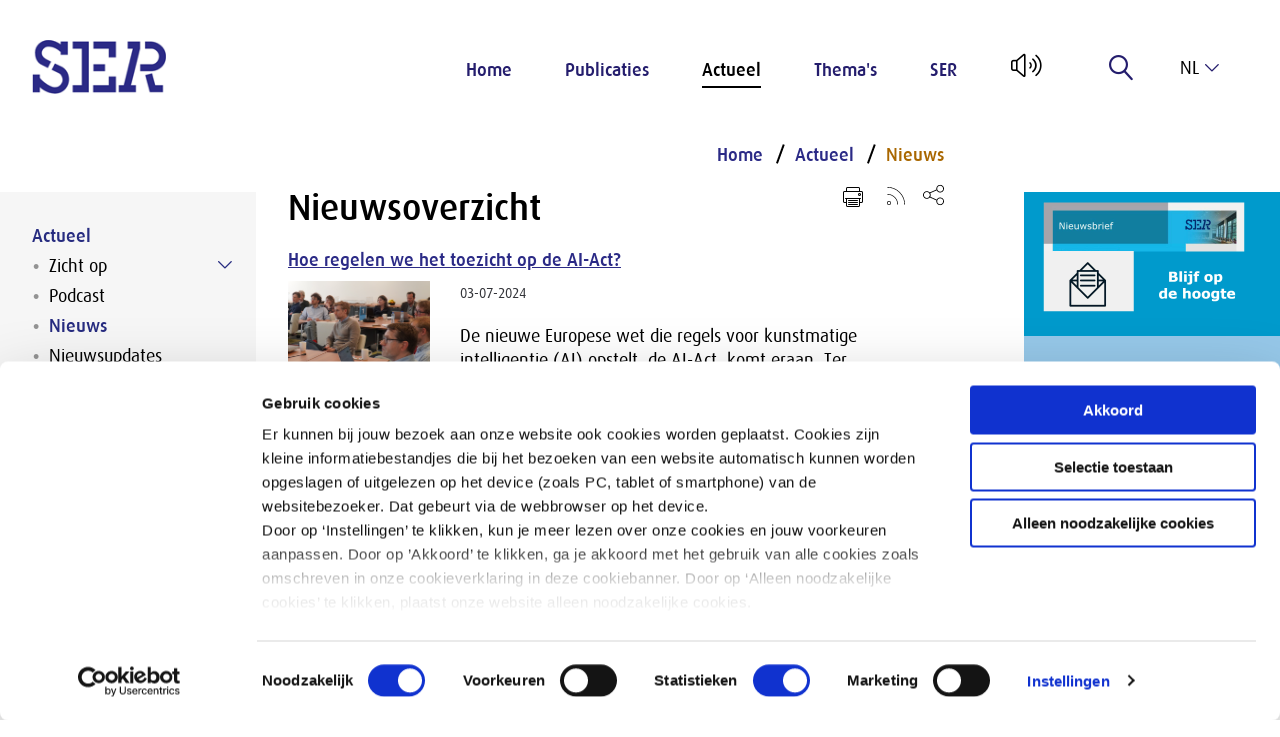

--- FILE ---
content_type: text/html; charset=utf-8
request_url: https://www.ser.nl/nl/actueel/Nieuws?page=20
body_size: 12039
content:

<!DOCTYPE html>

<!--[if IE 9]><html lang="en" class="ie9 no-js"><![endif]-->
<!--[if !IE]><!-->
<html lang="nl">
<!--<![endif]-->
<head>
    <meta charset="utf-8" />
    <meta http-equiv="X-UA-Compatible" content="IE=edge">
    <meta http-equiv="Content-type" content="text/html; charset=utf-8">
    <meta content="width=device-width, initial-scale=1.0" name="viewport" />



    <title>Nieuws | SER</title>


    <meta name="description" content="Overzicht van nieuwsberichten over de Sociaal-Economische Raad (SER)." />
    <meta property="og:title" content="Nieuws" />
    <meta property="og:description" content="Overzicht van nieuwsberichten over de Sociaal-Economische Raad (SER)." />
    <link rel="canonical" href="https://www.ser.nl/nl/actueel/Nieuws" />

    <link href="/styles/def.min.css" rel="stylesheet" />

    
    
    

    <link rel="apple-touch-icon" sizes="180x180" href="/apple-touch-icon.png">
    <link rel="icon" type="image/png" sizes="32x32" href="/favicon-32x32.png">
    <link rel="icon" type="image/png" sizes="16x16" href="/favicon-16x16.png">
    <link rel="mask-icon" href="/safari-pinned-tab.svg" color="#FFFFFF">
    <meta name="msapplication-TileColor" content="#ffffff">
    <meta name="theme-color" content="#ffffff">
    <script id="Cookiebot" src="https://consent.cookiebot.com/uc.js" data-culture="nl" data-cbid="dbe67015-0b77-4885-aec8-9f180fa73171" type="text/javascript" async></script>
</head>

<body data-contextitemid="2a357531491b4fdeb28eac161f128c89" >
    


    <!-- Google Tag Manager (noscript) -->

    <noscript>

        <iframe src="https://www.googletagmanager.com/ns.html?id=GTM-PV3GX96"
                height="0" width="0" if;visibility:hidden"></iframe>
    </noscript>
    <!-- End Google Tag Manager (noscript) -->

    <div class="section skiplink"><a href="#mainPageContent">Naar hoofdinhoud</a></div>





<header class="section">
    <div class="logo">
        <a href="/">
            <img src="/-/media/ser/images/ser/logo.png" alt="Home SER" />
        </a>
    </div>

    <div class="menu">
        <input id="menu-toggle" class="menu-toggle--helper" name="menu-toggle" type="checkbox" />
<label for="menu-toggle" class="menu-toggle color-scheme scheme-primary" tabindex="0">
    <span class="menu-toggle-line"></span>
</label>

<!--<nav role="navigation">
    <ul>
        <li><a href="#">One</a></li>
        <li>
            <a href="#">Two</a>
            <ul class="dropdown">
                <li><a href="#">Sub-1</a></li>
                <li><a href="#">Sub-2</a></li>
                <li><a href="#">Sub-3</a></li>
            </ul>
        </li>
        <li><a href="#">Three</a></li>
    </ul>
</nav>
-->

<nav class="menu-wrap rs_skip" role="navigation">
    <ul>
            <li class="menu-item-container color-scheme scheme-primary">

                <a href="/nl" class="menu-item "  target="">
                <span class="menu-item-icon lnr lnr-home"></span>

Home               </a>

        </li>
            <li class="menu-item-container color-scheme scheme-primary">

                <a href="/nl/publicaties" class="menu-item "  target="">

Publicaties               </a>

        <ul class="menu-subitems">
                <li class="menu-subitem ">
                    <a href="/nl/publicaties/adviezen">
                        

Adviezen                    </a>
                </li>
        </ul>               </li>
            <li class="menu-item-container color-scheme scheme-primary">

                <a href="/nl/actueel" class="menu-item active" aria-current=true target="">

Actueel               </a>

        <ul class="menu-subitems">
                <li class="menu-subitem ">
                    <a href="/nl/actueel/zicht">
                        

Zicht op                    </a>
                </li>
                <li class="menu-subitem ">
                    <a href="/nl/actueel/podcast">
                        

Podcast                     </a>
                </li>
                <li class="menu-subitem ">
                    <a href="/nl/actueel/nieuws">
                        

Nieuws                    </a>
                </li>
                <li class="menu-subitem ">
                    <a href="/nl/actueel/nieuwsbrieven">
                        

Nieuwsupdates                    </a>
                </li>
                <li class="menu-subitem ">
                    <a href="/nl/actueel/kalender">
                        

Kalender                    </a>
                </li>
                <li class="menu-subitem ">
                    <a href="/nl/actueel/adviesaanvragen">
                        

Adviesaanvragen                    </a>
                </li>
                <li class="menu-subitem ">
                    <a href="/nl/actueel/kabinetsreactie">
                        

Kabinetsreacties                    </a>
                </li>
                <li class="menu-subitem ">
                    <a href="/nl/actueel/toespraken">
                        

Toespraken van de voorzitter                    </a>
                </li>
        </ul>               </li>
            <li class="menu-item-container color-scheme scheme-primary">

                <a href="/nl/thema" class="menu-item "  target="">

Thema&#39;s               </a>

        <ul class="menu-subitems">
                <li class="menu-subitem ">
                    <a href="/nl/thema/arbeidsmarkt">
                        

Arbeidsmarkt                    </a>
                </li>
                <li class="menu-subitem ">
                    <a href="/nl/thema/diversiteit-en-inclusie">
                        

Diversiteit                    </a>
                </li>
                <li class="menu-subitem ">
                    <a href="/nl/thema/duurzaamheid">
                        

Duurzaamheid                    </a>
                </li>
                <li class="menu-subitem ">
                    <a href="/nl/thema/economie-en-inkomen">
                        

Economie                    </a>
                </li>
                <li class="menu-subitem ">
                    <a href="/nl/thema/medezeggenschap">
                        

Medezeggenschap                    </a>
                </li>
                <li class="menu-subitem menu-subitem--highlighted">
                    <a href="/nl/thema/alles">
                        

&gt; Zie alle thema’s                    </a>
                </li>
        </ul>               </li>
            <li class="menu-item-container color-scheme scheme-primary">

                <a href="/nl/ser" class="menu-item "  target="">

SER               </a>

        <ul class="menu-subitems">
                <li class="menu-subitem ">
                    <a href="/nl/ser/over-ser">
                        

Over de SER                    </a>
                </li>
                <li class="menu-subitem ">
                    <a href="/nl/ser/raad">
                        

Raad                    </a>
                </li>
                <li class="menu-subitem ">
                    <a href="/nl/ser/werken-bij-ser">
                        

Werken bij de SER                    </a>
                </li>
                <li class="menu-subitem ">
                    <a href="/nl/ser/contact">
                        

Contact                    </a>
                </li>
        </ul>               </li>
    </ul>
    </nav>

        <span id="readspeaker_button1" class="rs_skip rsbtn rs_preserve">
            <a rel="nofollow" class="rsbtn_play" accesskey="L" title="Laat de tekst voorlezen met ReadSpeaker webReader" href="//app-eu.readspeaker.com/cgi-bin/rsent?customerid=4749&amp;readclass=page&amp;lang=nl&amp;url=http%3a%2f%2fwww.ser.nl%2fnl%2factueel%2fNieuws%3fpage%3d20" onclick="readpage(this.href, 'xp1'); return false;">
                <span class="rsbtn_left rsimg rspart"><span class="lnr lnr-volume-high rsbtn_text" id="Readlogo"></span></span>
                <span class="rsbtn_right rsimg rsplay rspart"></span>
            </a>
        </span>




<form method="POST" autocomplete="off" class="menu-item menu-label menu-search rs_skip">
    <input name="__RequestVerificationToken" type="hidden" value="VkzZxpqkUXDI_LzEcjeqhmlNpwhD3VoqpUkRHBdQCR82pbk5IxWycfA93JaETi66DSe4lhTLASmvhGGs-dHovH10iCAYJCWS-wqhHp8w6IY1" />
    <input id="uid" name="uid" type="hidden" value="9b9429b6-86e9-4ec7-ada3-d193f35fbc96" />
    <input id="SearchResultsPageUrl" name="SearchResultsPageUrl" type="hidden" value="/nl/zoekresultaten" />
    <input id="ContextItemId" name="ContextItemId" type="hidden" value="2a357531-491b-4fde-b28e-ac161f128c89" />

    <label for="SearchTerms" class="label" title="Zoeken" tabindex="0">
        
        <span class="lnr lnr-magnifier"></span>
    </label>

    <div class="menu-search-input">
        <input class="autocomplete search_input_header" id="SearchTerms" name="SearchTerms" placeholder="Zoeken..." type="search" value="" />
    </div>
</form>

<div class="language-selector color-scheme scheme-primary rs_skip" tabindex="0">
    <input type="checkbox" id="language_toggle" class="hidden" />
    <label for="language_toggle" class="language-selector-active">
        <span class="lnr lnr-chevron-down"></span>
        nl
    </label>
    <div class="language-selector-list list-max-1 color-scheme scheme-primary">
                <a href="#" onclick="return SwitchToLanguage('en', 'nl', '/en');" tabindex="0">
                    en
                </a>
    </div>
</div>    </div>
</header>
<div>
    
</div>
    <main role="main" id="mainPageContent">
        <div class="page">
            <div class="section">
                <div class="grid-x">
                    
                    <div id="xp1" class="rs_addtools rs_splitbutton rs_preserve rs_skip rs_exp"></div>
                </div>
                <div class="grid-x">
                    <div class="cell large-20 leftside">
    



        <div class="submenu submenu-dropdown-button-wrapper show-for-small-only" onclick="$(this).find('.submenu-dropdown-button').toggleClass('open'); $(this).toggleClass('active');">
            <ul>
                <li class="color-scheme scheme-primary fold-out">
                    <span>
Actueel                    </span>
                    <button
                        type="button"
                        aria-expanded="true"
                        aria-label="Submenu voor Actueel"
                        class="submenu-dropdown-button color-scheme scheme-primary">
                    </button>
                </li>
            </ul>
        </div>
    <nav class="submenu ulmenu rs_skip" aria-labelledby="Submenu">
        
        <ul>

            
            <li class="active">

                    <a href="/nl/actueel">
Actueel                    </a>
                    <button
                        type="button"
                        class="submenu-dropdown-button color-scheme scheme-primary show-for-small-only"
                        style="transform: rotate(180deg);"
                        aria-controls="menu-{7BC9EC8A-71B5-4417-A833-D648FBDD0AFE}"
                        aria-expanded="true"
                        aria-label="Submenu voor Actueel"
                        onclick="
                            $('.submenu-dropdown-button-wrapper').find('.submenu-dropdown-button').toggleClass('open');
                            $('.submenu-dropdown-button-wrapper').toggleClass('active');

                            var expanded = $('.submenu-dropdown-button-wrapper').find('.submenu-dropdown-button').attr('aria-expanded') === 'true';
                            $('.submenu-dropdown-button-wrapper').find('.submenu-dropdown-button').attr('aria-expanded', expanded);
                            ">
                    </button>

                        <ul aria-controls="menu-{7BC9EC8A-71B5-4417-A833-D648FBDD0AFE}">
            <li class="color-scheme scheme-primary fold-out">
                <a class="" href="/nl/actueel/zicht">
Zicht op                </a>
                    
                        <button
                            class="submenu-dropdown-button color-scheme scheme-primary"
                            aria-expanded="false"
                            aria-controls="submenu-{FAE9F6E4-2952-4A32-B1F0-5C12A19F43AB}"
                            aria-label="Submenu voor Zicht op"
                            type="button"
                            onclick="
                                var btn = $(this);
                                var parent = btn.parent();
                                var expanded = btn.attr('aria-expanded') === 'true';
                                btn.attr('aria-expanded', !expanded);
                                parent.toggleClass('open');
                            ">
                        </button>
                    
                
                    <ul aria-controls="submenu-{FAE9F6E4-2952-4A32-B1F0-5C12A19F43AB}">
                            <li>
                                <a href="/nl/actueel/zicht/op">
Alle artikelen                                </a>
                            </li>
                            <li>
                                <a href="/nl/actueel/zicht/podcast">
Podcast                                </a>
                            </li>
                            <li>
                                <a href="/nl/actueel/zicht/videoserie">
Videoserie                                </a>
                            </li>
                            <li>
                                <a href="/nl/actueel/zicht/sertalks">
SERTalks                                </a>
                            </li>
                            <li>
                                <a href="/nl/actueel/zicht/column">
Columns                                </a>
                            </li>
                            <li>
                                <a href="/nl/actueel/zicht/abonnement">
Magazine/abonneren                                </a>
                            </li>
                    </ul>
            </li>
            <li class="color-scheme scheme-primary">
                <a class="" href="/nl/actueel/podcast">
Podcast                 </a>
                
            </li>
            <li class="color-scheme scheme-primary active">
                <a class="" href="/nl/actueel/nieuws">
Nieuws                </a>
                
                    <ul aria-controls="submenu-{2A357531-491B-4FDE-B28E-AC161F128C89}">
                    </ul>
            </li>
            <li class="color-scheme scheme-primary">
                <a class="" href="/nl/actueel/nieuwsbrieven">
Nieuwsupdates                </a>
                
            </li>
            <li class="color-scheme scheme-primary fold-out">
                <a class="" href="/nl/actueel/kalender">
Kalender                </a>
                    
                        <button
                            class="submenu-dropdown-button color-scheme scheme-primary"
                            aria-expanded="false"
                            aria-controls="submenu-{895C440F-1EB0-4F07-B604-957C75784296}"
                            aria-label="Submenu voor Kalender"
                            type="button"
                            onclick="
                                var btn = $(this);
                                var parent = btn.parent();
                                var expanded = btn.attr('aria-expanded') === 'true';
                                btn.attr('aria-expanded', !expanded);
                                parent.toggleClass('open');
                            ">
                        </button>
                    
                
                    <ul aria-controls="submenu-{895C440F-1EB0-4F07-B604-957C75784296}">
                            <li>
                                <a href="/nl/actueel/kalender/evenementen">
Evenementen                                </a>
                            </li>
                    </ul>
            </li>
            <li class="color-scheme scheme-primary">
                <a class="" href="/nl/actueel/adviesaanvragen">
Adviesaanvragen                </a>
                
                    <ul aria-controls="submenu-{1E3DD9B2-FB05-4702-9263-47E55E678709}">
                    </ul>
            </li>
            <li class="color-scheme scheme-primary">
                <a class="" href="/nl/actueel/kabinetsreactie">
Kabinetsreacties                </a>
                
                    <ul aria-controls="submenu-{EA8795BA-12CC-417E-9D32-63BEAA42F80F}">
                    </ul>
            </li>
            <li class="color-scheme scheme-primary">
                <a class="" href="/nl/actueel/toespraken">
Toespraken van de voorzitter                </a>
                
                    <ul aria-controls="submenu-{27733E88-3C9C-4257-80EE-E1459532D331}">
                    </ul>
            </li>
    </ul>

            </li>
        </ul>
    </nav>


</div>
<div class="cell medium-70 large-60 maincontent" id="mainPageContent">
    
<nav aria-label="Breadcrumb" class="breadcrumb rs_skip">
    <ol>
            <li class="">
                <a href="/nl"
                   >
Home                </a>
            </li>
            <li class="">
                <a href="/nl/actueel"
                   >
Actueel                </a>
            </li>
            <li class="active">
                <a href="/nl/actueel/nieuws"
                     aria-current="page"  >
Nieuws                </a>
            </li>
    </ol>
</nav>

    


<div class="content">
            <ul class="titleshare nodate rs_skip">




            <li><a href="#" class="lnr lnr-printer" title="Print pagina" onclick="window.print();"></a></li>
                <li class="rss"><a href="/nl/rss/publications" target="_blank" title="Rss Feed"><img src="/images/Icons/rss.svg" alt="Rss Feed" /></a></li>

            <li class="social-share">
                <button class="share-icon" tabindex="0" aria-haspopup="true" aria-expanded="false" aria-label="Open deel keuzemenu"><img src="/images/Icons/share.svg" alt="" aria-hidden="true" /></button>
                <div class="social-urls" role="menu" aria-label="Deel keuzemenu">
                    <a aria-label="Delen via LinkedIn" href="http://www.linkedin.com/shareArticle?url=https%3a%2f%2fwww.ser.nl%2fnl%2factueel%2fnieuws&title=Nieuwsoverzicht" class="social-icon" target="_blank">
                        <svg aria-hidden="true" aria-labelledby="simpleicons-linkedin-icon" role="img" viewBox="0 0 24 24" xmlns="http://www.w3.org/2000/svg">
                            <title id="simpleicons-linkedin-icon">Deel op LinkedIn</title>
                            <path d="M20.447 20.452h-3.554v-5.569c0-1.328-.027-3.037-1.852-3.037-1.853 0-2.136 1.445-2.136 2.939v5.667H9.351V9h3.414v1.561h.046c.477-.9 1.637-1.85 3.37-1.85 3.601 0 4.267 2.37 4.267 5.455v6.286zM5.337 7.433c-1.144 0-2.063-.926-2.063-2.065 0-1.138.92-2.063 2.063-2.063 1.14 0 2.064.925 2.064 2.063 0 1.139-.925 2.065-2.064 2.065zm1.782 13.019H3.555V9h3.564v11.452zM22.225 0H1.771C.792 0 0 .774 0 1.729v20.542C0 23.227.792 24 1.771 24h20.451C23.2 24 24 23.227 24 22.271V1.729C24 .774 23.2 0 22.222 0h.003z" />
                        </svg>
                    </a>
                    <a aria-label="Delen via Twitter" href="https://twitter.com/share?url=https%3a%2f%2fwww.ser.nl%2fnl%2factueel%2fnieuws" target="_blank" class="social-icon">
                        <svg aria-hidden="true" aria-labelledby="simpleicons-twitter-icon" role="img" viewBox="0 0 24 24" xmlns="http://www.w3.org/2000/svg">
                            <title id="simpleicons-twitter-icon">Deel op Twitter</title>
                            <path d="M18.901 1.153h3.68l-8.04 9.19L24 22.846h-7.406l-5.8-7.584-6.638 7.584H.474l8.6-9.83L0 1.154h7.594l5.243 6.932ZM17.61 20.644h2.039L6.486 3.24H4.298Z" />
                        </svg>
                    </a>
                    <a aria-label="Delen via e-mail" href="mailto:?subject=SER: Nieuwsoverzicht&amp;body=https%3a%2f%2fwww.ser.nl%2fnl%2factueel%2fnieuws" class="social-icon">
                        <svg aria-hidden="true" enable-background="new -0.709 -27.689 141.732 141.732" id="Livello_1" version="1.1" viewBox="-0.709 -27.689 141.732 141.732" xml:space="preserve" xmlns="http://www.w3.org/2000/svg" xmlns:xlink="http://www.w3.org/1999/xlink">
                        <title id="simpleicons-mail-icon">Deel via E-mail</title><g id="Livello_106"><path d="M90.854,43.183l39.834,34.146l-3.627,3.627L86.924,46.552L70.177,60.907L53.626,46.719L13.693,80.951l-3.807-3.807   L49.5,43.182L9.68,9.044l3.627-3.627l56.676,48.587L82.8,43.016l-0.035-0.032h0.073l43.829-37.575l3.811,3.811L90.854,43.183z    M140.314,80.96V5.411c0-2.988-2.416-5.411-5.396-5.411c-0.021,0-0.041,0.003-0.062,0.004C134.835,0.003,134.814,0,134.793,0   c-0.333,0-0.655,0.035-0.975,0.098V0.018H11.158V0.01H5.564C5.508,0.007,5.453,0,5.396,0C5.376,0,5.355,0.003,5.334,0.004   C5.312,0.003,5.293,0,5.271,0C2.359,0,0,2.366,0,5.284c0,0.021,0.003,0.042,0.003,0.063C0.003,5.368,0,5.39,0,5.411V80.96   c0,2.979,2.416,5.396,5.396,5.396h129.521C137.898,86.355,140.314,83.939,140.314,80.96" /></g><g id="Livello_1_1_" /></svg>
                    </a>
                </div>
            </li>
        </ul>

        <h1>
            Nieuwsoverzicht
        </h1>
    <div class="intro">
        <p>
            
        </p>
    </div>


    


</div>

<div class="content">
    <div class="overview-list">
            <h3 class="overview-item-title newstitle">
                <a href="/nl/actueel/nieuws/toezicht-AI-Act">
                    Hoe regelen we het toezicht op de AI-Act? 
                </a>
            </h3>
            <div class="overview-item grid-x grid-margin-x">
                <div class="overview-item-image cell small-30 large-25">
                    <a href="/nl/actueel/nieuws/toezicht-AI-Act" class="ratio">
                        
                        <img src="/-/media/ser/images/nieuwsberichten/2024/ai-act-toezicht-i-website.png?h=450&amp;iar=0&amp;mw=600&amp;w=600&amp;hash=1685F169952375044D635C0A54E88350" alt="" width="600" height="450" DisableWebEdit="False" />
                    </a>
                </div>

                <div class="overview-item-content cell small-70 large-75">

                    <div class="overview-item-date">
                        
                        
                        03-07-2024
                    </div>

                    <p class="truncate">
                        De nieuwe Europese wet die regels voor kunstmatige intelligentie (AI) opstelt, de AI-Act, komt eraan. Ter voorbereiding hierop adviseren de Autoriteit Persoonsgegevens en Rijksinspectie Digitale Infrastructuur over hoe het toezicht op AI in Nederland kan worden geregeld. Laat het toezicht zo veel mogelijk aansluiten op het al bestaande sectorale toezicht, bevelen zij aan. Hoe het toezicht er precies uit komt te zien is aan de verantwoordelijke minister van EZK. 
                    </p>
                </div>
            </div>            <h3 class="overview-item-title newstitle">
                <a href="/nl/actueel/nieuws/hoe-veilig-voel-jij-je-op-werk">
                    Hoe veilig voel jij je op je werk?  Sociale en psychologische veiligheid op de werkvloer
                </a>
            </h3>
            <div class="overview-item grid-x grid-margin-x">
                <div class="overview-item-image cell small-30 large-25">
                    <a href="/nl/actueel/nieuws/hoe-veilig-voel-jij-je-op-werk" class="ratio">
                        
                        <img src="/-/media/ser/images/thema/diversiteit-in-bedrijf/actueel/veilig-op-werkvloer.jpg?h=450&amp;iar=0&amp;mw=600&amp;w=600&amp;hash=FA22EC7638D818E0EC8E7331435CBCE0" alt="" width="600" height="450" DisableWebEdit="False" />
                    </a>
                </div>

                <div class="overview-item-content cell small-70 large-75">

                    <div class="overview-item-date">
                        
                        
                        01-07-2024
                    </div>

                    <p class="truncate">
                        Stel je eens voor: een werkplek waar ongewenst gedrag zoals pesten, intimidatie en seksuele grensoverschrijding niet getolereerd wordt. Idealiter zou dit overal de standaard zijn, maar de realiteit toont een ander beeld voor veel werknemers. Wat betekent het om je echt veilig te voelen op je werk, en wat zijn de gevolgen als een dergelijke basisveiligheid ontbreekt?
                    </p>
                </div>
            </div>            <h3 class="overview-item-title newstitle">
                <a href="/nl/actueel/nieuws/terugblik-benoemingen-el-Yaakoubi-en-Veldman">
                    Terugblik op recente Topvrouw-benoemingen: “Met het toezichthouderschap bij GGZ Noord-Holland-Noord komt voor mij alles samen”
                </a>
            </h3>
            <div class="overview-item grid-x grid-margin-x">
                <div class="overview-item-image cell small-30 large-25">
                    <a href="/nl/actueel/nieuws/terugblik-benoemingen-el-Yaakoubi-en-Veldman" class="ratio">
                        
                        <img src="/-/media/ser/images/nieuwsberichten/2024/terugblik-fotocollage-juni.jpg?h=338&amp;iar=0&amp;mw=600&amp;w=600&amp;hash=8435247E5A6B4BC72D8A40A97DF92D01" alt="" width="600" height="338" DisableWebEdit="False" />
                    </a>
                </div>

                <div class="overview-item-content cell small-70 large-75">

                    <div class="overview-item-date">
                        
                        
                        26-06-2024
                    </div>

                    <p class="truncate">
                        De afgelopen tijd werden weer vele mooie benoemingen bekendgemaakt van topvrouwen uit de SER Topvrouwen-database. Wat betekent deze nieuwe aanstelling voor de topvrouwen in kwestie en welke weg hebben zij hiernaartoe bewandeld? We lichten hieronder een aantal van deze ervaringen uit.
                    </p>
                </div>
            </div>            <h3 class="overview-item-title newstitle">
                <a href="/nl/actueel/nieuws/terugblik-webinar-genderbalans">
                    Terugblik webinar Genderbalans in de (sub)top
                </a>
            </h3>
            <div class="overview-item grid-x grid-margin-x">
                <div class="overview-item-image cell small-30 large-25">
                    <a href="/nl/actueel/nieuws/terugblik-webinar-genderbalans" class="ratio">
                        
                        <img src="/-/media/ser/images/nieuwsberichten/2024/terugblik-webinar-b.jpg?h=338&amp;iar=0&amp;mw=600&amp;w=600&amp;hash=87D0D63BB10508F7E26971EEE90B3006" alt="" width="600" height="338" DisableWebEdit="False" />
                    </a>
                </div>

                <div class="overview-item-content cell small-70 large-75">

                    <div class="overview-item-date">
                        
                        
                        26-06-2024
                    </div>

                    <p class="truncate">
                        Onlangs organiseerden het SER Diversiteitsportaal en Topvrouwen het gezamenlijke webinar ‘Genderbalans in de (sub)top’. Tijdens dit online event gingen we in gesprek met bedrijven die gerapporteerd hebben in het Diversiteitsportaal en aan de slag zijn gegaan met hun plannen van aanpak.
                    </p>
                </div>
            </div>            <h3 class="overview-item-title newstitle">
                <a href="/nl/actueel/nieuws/kick-off-udi-drie-bevindingen">
                    Kick-off Utrecht Divers &amp; Inclusief: drie van de belangrijkste bevindingen
                </a>
            </h3>
            <div class="overview-item grid-x grid-margin-x">
                <div class="overview-item-image cell small-30 large-25">
                    <a href="/nl/actueel/nieuws/kick-off-udi-drie-bevindingen" class="ratio">
                        
                        <img src="/-/media/ser/images/thema/030/kick-off-udi-klein.jpg?h=450&amp;iar=0&amp;mw=600&amp;w=600&amp;hash=15C2FBB388B7E3308BC983971EEB8CAE" alt="" width="600" height="450" DisableWebEdit="False" />
                    </a>
                </div>

                <div class="overview-item-content cell small-70 large-75">

                    <div class="overview-item-date">
                        
                        
                        26-06-2024
                    </div>

                    <p class="truncate">
                        In een volle zaal in het Utrechtse Stadskantoor vond op 11 juni de kick-off bijeenkomst van Utrecht Divers &amp; Inclusief plaats. Tijdens de feestelijke lancering van dit nieuwe initiatief van de gemeente Utrecht en SER Diversiteit in Bedrijf kwamen ervaringsdeskundigen en experts aan het woord over de voordelen van het aan de slag gaan met diversiteit en inclusie voor bedrijven en organisaties. 
                    </p>
                </div>
            </div>            <h3 class="overview-item-title newstitle">
                <a href="/nl/actueel/nieuws/project-stakeholderdialoog">
                     Project stakeholderdialoog richt zich op groei
                </a>
            </h3>
            <div class="overview-item grid-x grid-margin-x">
                <div class="overview-item-image cell small-30 large-25">
                    <a href="/nl/actueel/nieuws/project-stakeholderdialoog" class="ratio">
                        
                        <img src="/-/media/ser/images/nieuwsberichten/2024/vuisten-in-kring.jpg?h=450&amp;iar=0&amp;mw=600&amp;w=600&amp;hash=80F0EEE896E8DF66A778C7980369D431" alt="Vuisten in kring" width="600" height="450" DisableWebEdit="False" />
                    </a>
                </div>

                <div class="overview-item-content cell small-70 large-75">

                    <div class="overview-item-date">
                        
                        
                        24-06-2024
                    </div>

                    <p class="truncate">
                        Het SER-project ‘Betekenisvolle stakeholderdialoog in (internationale) ketens’ krijgt een tweejarig vervolg. In de eerste fase zijn onder meer een reeks tools en een self-assessment ontwikkeld. De volgende fase staat in het teken van het verder verspreiden hiervan, bijvoorbeeld via bedrijvennetwerken en brancheverenigingen, en via een Community of Practice van bedrijven. Het project wordt mede mogelijk gemaakt door de Goldschmeding Foundation.
                    </p>
                </div>
            </div>            <h3 class="overview-item-title newstitle">
                <a href="/nl/actueel/nieuws/winnaar-scriptieprijs-2024">
                    Eveline Nales (Wageningen Universiteit) winnaar SER-Scriptieprijs 2024
                </a>
            </h3>
            <div class="overview-item grid-x grid-margin-x">
                <div class="overview-item-image cell small-30 large-25">
                    <a href="/nl/actueel/nieuws/winnaar-scriptieprijs-2024" class="ratio">
                        
                        <img src="/-/media/ser/images/nieuwsberichten/2024/scriptieprijs-2024.png?h=450&amp;iar=0&amp;mw=600&amp;w=600&amp;hash=F3602414B20987FA9B9440A98CA4E1E6" alt="" width="600" height="450" DisableWebEdit="False" />
                    </a>
                </div>

                <div class="overview-item-content cell small-70 large-75">

                    <div class="overview-item-date">
                        
                        
                        20-06-2024
                    </div>

                    <p class="truncate">
                        Eveline Nales (Wageningen Universiteit, master Environmental sciences) heeft met haar masterscriptie &#39;Revitalizing Denim: Investigating the desirability of using high recycled proportions in Jeans production. An application of True Cost Accounting in the textile industry’ de SER-Scriptieprijs 2024 gewonnen. Zij ontvangt daarvoor een bedrag van 2000 euro
                    </p>
                </div>
            </div>            <h3 class="overview-item-title newstitle">
                <a href="/nl/actueel/nieuws/werkagenda">
                    SER stelt werkagenda 2024-2026 vast 
                </a>
            </h3>
            <div class="overview-item grid-x grid-margin-x">
                <div class="overview-item-image cell small-30 large-25">
                    <a href="/nl/actueel/nieuws/werkagenda" class="ratio">
                        
                        <img src="/-/media/ser/images/nieuwsberichten/2024/werkagenda.jpg?h=450&amp;iar=0&amp;mw=600&amp;w=600&amp;hash=174B2BC7A7F05A430BBC589736021A08" alt="werkagenda" width="600" height="450" DisableWebEdit="False" />
                    </a>
                </div>

                <div class="overview-item-content cell small-70 large-75">

                    <div class="overview-item-date">
                        
                        
                        19-06-2024
                    </div>

                    <p class="truncate">
                        De SER heeft tijdens de raadvergadering op 20 juni zijn werkagenda 2024-2026 vastgesteld. 
                    </p>
                </div>
            </div>            <h3 class="overview-item-title newstitle">
                <a href="/nl/actueel/nieuws/bijeenkomst-digitaal-platformwerk">
                    Belangrijkste bevindingen bijeenkomst digitaal platformwerk
                </a>
            </h3>
            <div class="overview-item grid-x grid-margin-x">
                <div class="overview-item-image cell small-30 large-25">
                    <a href="/nl/actueel/nieuws/bijeenkomst-digitaal-platformwerk" class="ratio">
                        
                        <img src="/-/media/ser/images/nieuwsberichten/2024/bijeenkomst-digtitale-platformeconomie.jpg?h=450&amp;iar=0&amp;mw=600&amp;w=600&amp;hash=7103853D732F306611477FF753E6A48C" alt="Presentatie van Jos de Lange tijdens de bijeenkomst over de digitale platformeconomie" width="600" height="450" DisableWebEdit="False" />
                    </a>
                </div>

                <div class="overview-item-content cell small-70 large-75">

                    <div class="overview-item-date">
                        
                        
                        18-06-2024
                    </div>

                    <p class="truncate">
                        Op woensdag 29 mei vond de eerste bijeenkomst plaats van de Europese campagne ‘Veilig en gezond werken in een digitale samenleving’. Deze bijeenkomst werd georganiseerd door de SER en het Nederlandse Focal Point van EU-OSHA. Tijdens de bijeenkomst stond de vraag centraal wat nodig is om veilig en gezond werk te realiseren bij digitaal platformwerk.
                    </p>
                </div>
            </div>            <h3 class="overview-item-title newstitle">
                <a href="/nl/actueel/nieuws/praktische-tools-voor-duurzame-ontwikkeling">
                    Praktische tools voor duurzame ontwikkeling met SBCM
                </a>
            </h3>
            <div class="overview-item grid-x grid-margin-x">
                <div class="overview-item-image cell small-30 large-25">
                    <a href="/nl/actueel/nieuws/praktische-tools-voor-duurzame-ontwikkeling" class="ratio">
                        
                        <img src="/-/media/ser/images/nieuwsberichten/2024/praktische-tools-ontwikkeling.jpg?h=338&amp;iar=0&amp;mw=600&amp;w=600&amp;hash=8E234FB73C9666246DDAF7AD11617972" alt="" width="600" height="338" DisableWebEdit="False" />
                    </a>
                </div>

                <div class="overview-item-content cell small-70 large-75">

                    <div class="overview-item-date">
                        
                        
                        17-06-2024
                    </div>

                    <p class="truncate">
                        SBCM staat klaar voor mensen die een steuntje in de rug nodig hebben om passend werk te vinden en te behouden. Voor velen is een betaalde baan met goede kansen en vooruitzichten een belangrijke stap naar stabiliteit. Om dit te realiseren, biedt SBCM diverse praktische leermiddelen voor zowel werkenden als werkzoekenden, zodat zij zich continu kunnen ontwikkelen.
                    </p>
                </div>
            </div>    </div>

    <nav class="overview-pager rs_skip" aria-label="Pagination Navigation">
            <a href="?page=1" class="overview-pager-arrow">
                <span class="lnr lnr-chevron-left"></span>
                <span class="lnr lnr-chevron-left"></span>
            </a>
            <a href="?page=19" class="overview-pager-arrow">
                <span class="lnr lnr-chevron-left"></span>
            </a>
            <a href="?page=1" class="overview-pager-item ">
                1
            </a>            <a href="?page=2" class="overview-pager-item ">
                2
            </a>            <a href="?page=3" class="overview-pager-item ">
                3
            </a>            <a href="?page=4" class="overview-pager-item ">
                4
            </a>            <a href="?page=5" class="overview-pager-item ">
                5
            </a>            <a href="?page=6" class="overview-pager-item ">
                6
            </a>            <a href="?page=7" class="overview-pager-item ">
                7
            </a>            <a href="?page=8" class="overview-pager-item ">
                8
            </a>            <a href="?page=9" class="overview-pager-item ">
                9
            </a>            <a href="?page=10" class="overview-pager-item ">
                10
            </a>            <a href="?page=11" class="overview-pager-item ">
                11
            </a>            <a href="?page=12" class="overview-pager-item ">
                12
            </a>            <a href="?page=13" class="overview-pager-item ">
                13
            </a>            <a href="?page=14" class="overview-pager-item ">
                14
            </a>            <a href="?page=15" class="overview-pager-item ">
                15
            </a>            <a href="?page=16" class="overview-pager-item ">
                16
            </a>            <a href="?page=17" class="overview-pager-item ">
                17
            </a>            <a href="?page=18" class="overview-pager-item ">
                18
            </a>            <a href="?page=19" class="overview-pager-item ">
                19
            </a>            <a href="?page=20" class="overview-pager-item   active  ">
                20
            </a>            <a href="?page=21" class="overview-pager-item ">
                21
            </a>            <a href="?page=22" class="overview-pager-item ">
                22
            </a>            <a href="?page=23" class="overview-pager-item ">
                23
            </a>            <a href="?page=24" class="overview-pager-item ">
                24
            </a>
            <a href="?page=21" class="overview-pager-arrow">
                <span class="lnr lnr-chevron-right"></span>
            </a>
            <a href="?page=24" class="overview-pager-arrow last-arrow">
                <span class="lnr lnr-chevron-right"></span>
                <span class="lnr lnr-chevron-right"></span>
            </a>    </nav>
</div>
<!-- Truncate nieuws -->
<script src="/scripts/truncate.min.js"></script>
<script>

    /* Nieuws */
    $(function () {
        $('.truncate').truncate({ max_length: 1000 });
    });
</script>



    
</div>

<div class="cell medium-30 large-20 rightside">
    <a href="/nl/actueel/nieuwsbrieven" class="image-block content-block kleur-lichtblauw-oud" >        <div class="image-block-image rs_skip">
            <img src="/-/media/ser/images/publicaties/overige-publicaties/nieuwsbrief_2.jpg?la=nl&amp;h=576&amp;w=1024&amp;hash=5A868F778BD694DB6860BC7B033E07AF" alt="" />

        </div>
        <div class="image-block-link">
                <span class="lnr lnr-arrow-right"></span>

            Aanmelden nieuwsbrief
        </div>
</a>

</div>
                </div>
            </div>
        </div>
    </main>

<footer class="section">
    <h2 class="show-for-sr">
        Overige informatie
    </h2>

    <div class="footer-top grid-x">

        <div class="footer-list footer-form cell large-25 form">
            



    <div class="link-block link-block--ser kleur-donkerblauw full-height">
                <h3 class="footer-list-header">Nieuwsupdate</h3>
        <ul class="link-block-items">
                <li class="link-block-item">
<a href="/nl/actueel/nieuwsbrief-aanmelden" >                            <span>Inschrijven</span>
</a>                </li>
        </ul>

    </div>

        </div>

        <div class="footer-list cell large-20">
            <h3 class="footer-list-header">SER</h3>

            
    <ul class="rs_skip">
            <li>
                <a href="/nl/adviezen">Adviezen</a>
             </li>
            <li>
                <a href="/nl/publicaties">Publicaties</a>
             </li>
            <li>
                <a href="/nl/actueel">Actueel</a>
             </li>
            <li>
                <a href="/nl/thema">Thema&#39;s</a>
             </li>
            <li>
                <a href="/nl/ser">SER</a>
             </li>
    </ul>
        </div>

        <div class="footer-list cell large-20">
            <h3 class="footer-list-header">Contact</h3>

            <p>
                <span style="white-space: pre-line"><a href="/nl/ser/contact">Contact</a>
Tel: <a href="tel:+31703499499">070 - 3 499 499</a>
<a href="/nl/ser/over-ser/faq">Veelgestelde vragen</a>
</span>
            </p>
        </div>

        <div class="footer-list cell large-20">
            <h3 class="footer-list-header">Postadres</h3>

            <p>
                <span style="white-space: pre-line"> Postbus 90405 
2509 LK Den Haag 

</span>
            </p>
        </div>

        <div class="cell auto"></div>
    </div>

    <div class="footer-bottom">
        
<nav class="footer-social-icons rs_skip">
<a href="https://nl.linkedin.com/company/sociaal-economische-raad-social-economic-council" target="_blank" rel="noopener noreferrer" >            <span class="show-for-sr">Open linkedin van SER</span>
            <svg aria-hidden="true" title="linkedin">
                    <use href="/images/Icons/fontawesome-brands.svg#linkedin"></use>
            </svg>
</a><a href="https://twitter.com/SER_NL" target="_blank" rel="noopener noreferrer" >            <span class="show-for-sr">Open x-twitter van SER</span>
            <svg aria-hidden="true" title="x-twitter">
                    <use href="/images/Icons/fontawesome-brands.svg#x-twitter"></use>
            </svg>
</a><a href="https://www.instagram.com/sociaaleconomischeraad/" target="_blank" rel="noopener noreferrer" >            <span class="show-for-sr">Open instagram van SER</span>
            <svg aria-hidden="true" title="instagram">
                    <use href="/images/Icons/fontawesome-brands.svg#instagram"></use>
            </svg>
</a><a href="https://www.youtube.com/@SERcommunicatie" target="_blank" rel="noopener noreferrer" >            <span class="show-for-sr">Open youtube van SER</span>
            <svg aria-hidden="true" title="youtube">
                    <use href="/images/Icons/fontawesome-brands.svg#youtube"></use>
            </svg>
</a><a href="https://open.spotify.com/show/1k6meuOTECRPRb0WmOk2BW" target="_blank" rel="noopener noreferrer" >            <span class="show-for-sr">Open spotify van SER</span>
            <svg aria-hidden="true" title="spotify">
                    <use href="/images/Icons/fontawesome-brands.svg#spotify"></use>
            </svg>
</a><a href="https://bsky.app/profile/sernl.bsky.social" >            <span class="show-for-sr">Open bluesky van SER</span>
            <svg aria-hidden="true" title="bluesky">
                    <use href="/images/Icons/fontawesome-brands.svg#bluesky"></use>
            </svg>
</a>
    <script src="/scripts/svg4everybody.js"></script>
    <script>svg4everybody();</script>
</nav>

        <div class="footer-list-horizontal">
            
<ul class="rs_skip">
        <li>
            <a href="/nl">Home</a>
        </li>
        <li>
            <a href="/nl/privacy">Privacy</a>
        </li>
        <li>
            <a href="/nl/klachten">Klachten</a>
        </li>
</ul>
        </div>
    </div>
</footer>
    
    <script src="https://code.jquery.com/jquery-3.3.1.min.js"></script>

    <script src="/scripts/menu.js"></script>
    <script src="/scripts/language/language.js?v=1.0.0.0"></script>
<script src="/scripts/autocomplete-main.min.js?v=1.0.0.0"></script>
<script src="/scripts/autocomplete.min.js?v=1.0.0.0"></script>

    <!-- ReadSpeaker -->
    <script src="//f1-eu.readspeaker.com/script/4749/webReader/webReader.js?pids=wr&notools=1" type="text/javascript"></script>
    <script type="text/javascript">
        window.rsConf = { ui: { disableDetachment: true }, general: { usePost: true } };
    </script>

    <!-- Adding Sitecore Forms scripts manually as a workaround for SXA at the moment -->
    <script src="/sitecore%20modules/Web/ExperienceForms/scripts/jquery.validate.min.js"></script>
    <script src="/sitecore%20modules/Web/ExperienceForms/scripts/jquery.validate.unobtrusive.min.js"></script>

    <script src="/sitecore%20modules/Web/ExperienceForms/scripts/jquery.validate.messages.nl.js"></script>

    <script src="/sitecore%20modules/Web/ExperienceForms/scripts/jquery.unobtrusive-ajax.js"></script>
    <script src="/sitecore%20modules/Web/ExperienceForms/scripts/form.validate.js"></script>
    <script src="/sitecore%20modules/Web/ExperienceForms/scripts/form.tracking.js"></script>
    <script src="/sitecore%20modules/Web/ExperienceForms/scripts/formsextensions.validate.js"></script>

    <script>
        $(document).ready(function () {
            /* Basic pager */
            $(".overview-pager a").not(".active, .overview-pager-arrow").hide();

            $(".overview-pager-item.active").next().show();
            if ($(".overview-pager-item.active").attr("href") == "?page=1") {
                $(".overview-pager-item.active").next().next().show();
            }

            $(".overview-pager-item.active").prev().show();

            if ($(".last-arrow").length == 0) {
                $(".overview-pager-item.active").prev().prev().show();
            }

        });
    </script>
    <script src="/scripts/quizlet.js"></script>
</body>
</html>

--- FILE ---
content_type: application/x-javascript
request_url: https://www.ser.nl/scripts/truncate.min.js
body_size: 792
content:
"use strict";(function(n){typeof define=="function"&&define.amd?define(["jquery"],n):n(jQuery)})(function(n){function f(t,r){return n(t).clone().empty().text(i(n(t).text()).slice(0,r))}function u(n,t){return(n.nodeType==3?o:e)(n,t)}function e(t,i){var t=n(t),r=t.clone().empty(),f;return t.contents().each(function(){var n=i-r.text().length;n!==0&&(f=u(this,n),f&&r.append(f))}),r}function o(t,u){var f=i(t.data);return r&&(f=f.replace(/^ /,"")),r=!!f.match(/ $/),f=f.slice(0,u),n("<div/>").text(f).html()}function i(n){return n.replace(/\s+/g," ")}function s(t){var r=!0,u,f,i;n:while(r)if(u=t,r=!1,f=function(){var t=n(this).css("display");return t&&t!="inline"},i=u.children(":last").filter(f),i.length>0){t=i;r=!0;f=i=undefined;continue n}else return u}function h(t){return n(t.children(":last").filter("p")[0]||t)}var r=!0,t;n.fn.truncate=function(t){var r=n.extend({},n.fn.truncate.defaults,t);n(this).each(function(){var l=n.trim(i(n(this).text())).length,t,c;if(!(l<=r.maxLength)){var a=r.maxLength-r.more.length-3,v=r.stripFormatting?f:u,e=v(this,a),o=n(this).hide();e.insertAfter(o);s(e).append(r.moreSeparator+'<a href="#showMoreContent">'+r.more+"<\/a>");r.less&&h(o).append(r.lessSeparator+'<a href="#showLessContent">'+r.less+"<\/a>");t=e.add(o);c='a[href^="#show"][href$="Content"]:last';r.linkClass&&r.linkClass.length>0&&t.find(c).addClass(r.linkClass);t.find(c).click(function(){return t.toggle(),!1})}})};t=0;t=n(window).width()<500?80:n(window).width()<1280?120:n(window).width()<1480?140:n(window).width()<1600?220:280;n.fn.truncate.defaults={maxLength:t,more:"...",less:"",moreSeparator:"",lessSeparator:"&nbsp;",stripFormatting:!1}});